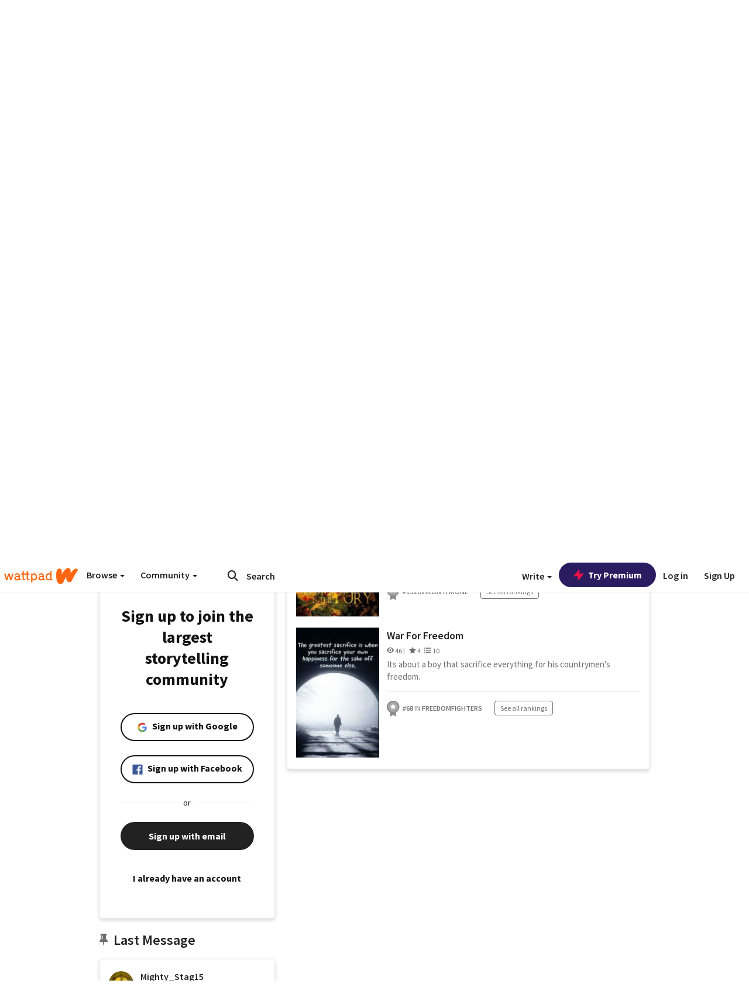

--- FILE ---
content_type: application/javascript;charset=utf-8
request_url: https://ase.clmbtech.com/message?cid=65973%3A3140&val_102=embed.wattpad.com&val_120=0&val_101=65973%3A3140&val_101=ctrt%3Aembed.wattpad.com&val_122=
body_size: 216
content:
$cr.cbkf("[{\"uuid\" : \"217256ae-5820-43a3-bf82-dff0d2ea9ed7-61nk\", \"optout\" : \"null\", \"_col_sync\" : \"false\", \"error\" : \"invalid request!!!\", \"cl\" : \"null\", \"dmp_emhash\" : \"null\", \"dmp_phhash\" : \"null\" }]")

--- FILE ---
content_type: application/javascript
request_url: https://sync.springserve.com/usersync/jsonp?callback=callback
body_size: 197
content:
callback({'user_id': 'fe314c1a-6438-48cb-a72f-edc704bf13f9'})